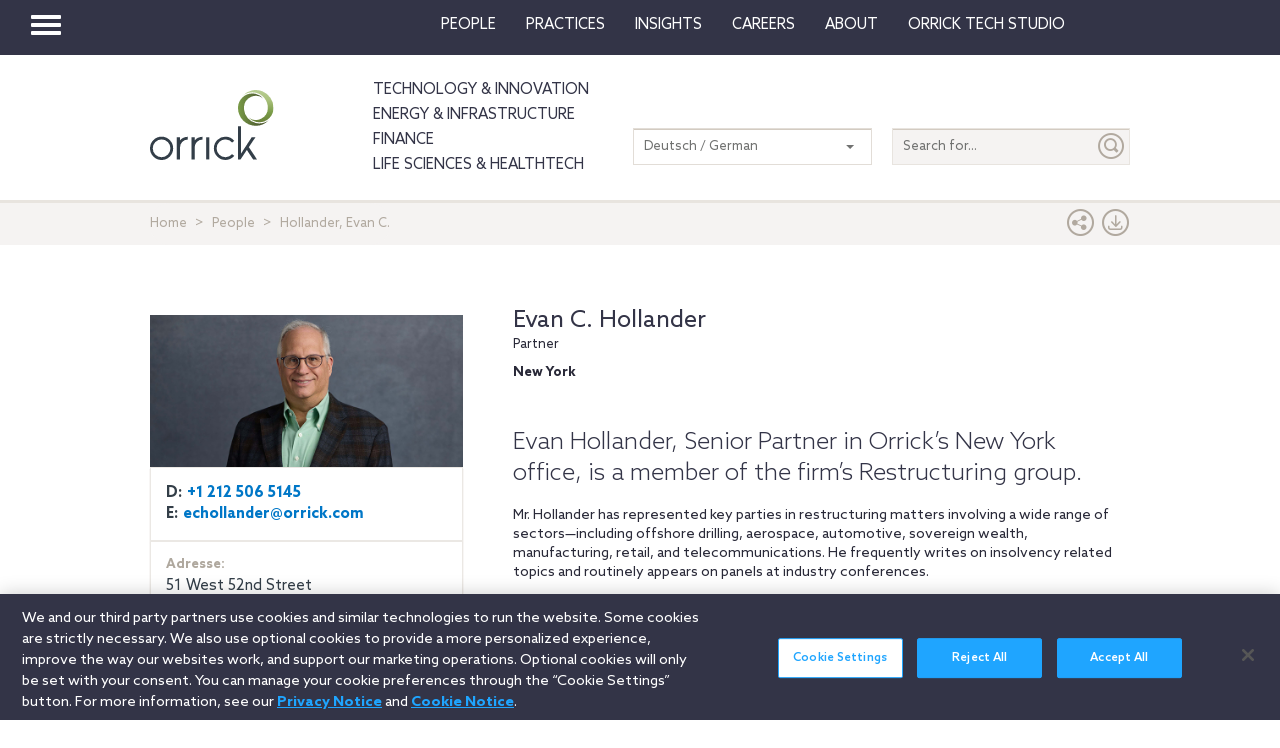

--- FILE ---
content_type: text/html; charset=utf-8
request_url: https://www.orrick.com/de-DE/People/A/4/7/Evan-Craig-Hollander
body_size: 14872
content:

<!DOCTYPE html>
<!--[if IE 8]>         <html lang="en" class="no-js lt-ie9"> <![endif]-->
<!--[if IE 9]>         <html lang="en" class="no-js lt-ie10"> <![endif]-->
<!--[if gt IE 8]><!-->
<html lang="en" class="no-js">
<!--<![endif]-->
<head>

    

    <script type="text/javascript" src="/Scripts/cookieCleanupProd.js"></script>
    <!-- OneTrust Cookies Consent Notice start for www.orrick.com -->
    <script type="text/javascript" src="https://cdn.cookielaw.org/consent/ab375dae-fe40-475c-8c81-e30ad37cd07a/OtAutoBlock.js"></script>
    <script src="https://cdn.cookielaw.org/scripttemplates/otSDKStub.js" type="text/javascript" charset="UTF-8" data-domain-script="ab375dae-fe40-475c-8c81-e30ad37cd07a"></script>
    <script type="text/javascript">
        function OptanonWrapper() { }
    </script>
    <!-- OneTrust Cookies Consent Notice end for www.orrick.com -->


<link rel="preload" href="/Content/base.css" as="style">
<link rel="preload" href="/Content/main.css?v7" as="style">
<link rel="preload" href="/Content/flags.css" as="style">
<link rel="preload" href="/Scripts/vendor.js" as="script">
<link rel="preload" href="/Scripts/respond.js" as="script">
<link rel="preload" href="/Scripts/modernizr.js" as="script">
<link rel="preload" href="/Scripts/plugins.js" as="script">
<link rel="preload" href="/Scripts/main.js" as="script">
<link rel="preload" href="/Scripts/others.js" as="script">
<script src="https://apps.elfsight.com/p/platform.js" defer></script>
<script src="/Scripts/vendor.js"></script>
<script src="/Scripts/respond.js"></script>
<script src="/Scripts/modernizr.js"></script>
<script src="/Scripts/plugins.js"></script>
<!-- Vulture web tracking -->
<script type="text/javascript">
    !function (r) { var i = document.createElement("img"); i.setAttribute("src", "//orrick.vuture.net/security/tracker.gif?referer=" + encodeURIComponent(r)) }(document.referrer);
</script>

    <script src="/Scripts/mainCalendar.js"></script>

    <script src="/Scripts/maincarousel.js"></script>

<script src="/Scripts/main.js"></script>
<script src="/Scripts/others.js"></script>

    <script src="https://maps.googleapis.com/maps/api/js?key=AIzaSyCc731q1YEK9LKaF-7HT3z2jlah1N_Td48" type="text/javascript"></script>
    <script src="/Scripts/mainmaps.js"></script>
    <script src="/Scripts/mainTwitter.js"></script>




    <!-- Google Tag Manager -->
    <script>
        (function (w, d, s, l, i) {
            w[l] = w[l] || []; w[l].push({
                'gtm.start':
                    new Date().getTime(), event: 'gtm.js'
            }); var f = d.getElementsByTagName(s)[0],
                j = d.createElement(s), dl = l != 'dataLayer' ? '&l=' + l : ''; j.async = true; j.src =
                    'https://www.googletagmanager.com/gtm.js?id=' + i + dl; f.parentNode.insertBefore(j, f);
        })(window, document, 'script', 'dataLayer', 'GTM-W9KKXHZ');</script>
    <!-- End Google Tag Manager -->


<meta charset="utf-8">
<meta http-equiv="X-UA-Compatible" content="IE=edge">

<title>Hollander, Evan C. - Orrick</title>
<meta name="twitter:card" content="summary_large_image" />
<meta name="description" content="Evan C. Hollander - Restructuring, Insolvenzschiedsverfahren, Banking &amp; Finance">
<meta name="keywords">
<meta property="og:title" content="Profile of Orrick" />
<meta property="og:type" content="profile" />
<meta property="og:url" content="https://www.orrick.com/de-DE/People/A/4/7/Evan-Craig-Hollander" />
<meta property="og:image" itemprop="image primaryImageOfPage" content="https://media.orrick.com/Media%20Library/common/bios/3/4/4/7/0/2/344702_740x360.jpg" />
<meta property="og:description" content="Evan Hollander, Senior Partner in Orrick’s New York office, is a member of the firm’s Restructuring group." />
<meta property="fallback" content="True" />
<meta name="viewport" content="width=device-width, height=device-height">
<link href="https://www.orrick.com/en/People/A/4/7/Evan-Craig-Hollander" rel="canonical">

<style>
    #onetrust-banner-sdk {
        font-size: 1.1rem !important;
    }

    #ot-pc-footer {
        font-size: 1.1rem !important;
    }

    #onetrust-policy-text, #onetrust-button-group, #ot-sdk-container, #onetrust-pc-sdk.ot-pc-footer, #ot-pc-content {
        font-size: 1.44rem !important;
    }

    #onetrust-banner-sdk h1, #onetrust-banner-sdk h2, #onetrust-banner-sdk h3, #onetrust-banner-sdk h4, #onetrust-banner-sdk h5, #onetrust-banner-sdk h6, #onetrust-pc-sdk h1, #onetrust-pc-sdk h2, #onetrust-pc-sdk h3, #onetrust-pc-sdk h4, #onetrust-pc-sdk h5, #onetrust-pc-sdk h6, #ot-sdk-cookie-policy h1, #ot-sdk-cookie-policy h2, #ot-sdk-cookie-policy h3, #ot-sdk-cookie-policy h4, #ot-sdk-cookie-policy h5, #ot-sdk-cookie-policy h6 {
        font-size: .875em !important;
        font-weight: bold !important;
    }

    #onetrust-pc-sdk #ot-pc-title {
        font-size: 1.37em !important;
    }
</style>

    <link rel="stylesheet" href="/Content/flags.css" />
<link rel="stylesheet" href="/Content/base.css" />
<link rel="stylesheet" href="/Content/main.css?v7" />


    <script src="//players.brightcove.net/4686646076001/default_default/index.min.js"></script>


    <sc:VisitorIdentification runat="server" />
</head>
<body>

    
    <div class="wrapper">
        

<header>
    <nav class="navbar navbar-default topnav" role="navigation">

        <script>

    $(document).ready(function () {
        $("button.vertical-nav").click(function () {
            //.fadeToggle(); instead of fast??
            $("div#vnav-container").toggle("fast");
            $('#navbar-hamburger').toggleClass('hidden');
            $('#navbar-close').toggleClass('hidden');
            $('ul.mnav').toggleClass('hidden');
        });
        $('#navbar-close').click(function () {
            //.fadeToggle(); instead of fast??
            $("div#vnav-container").toggle("fast");
            $('#navbar-close').toggleClass('hidden');
            $('#navbar-hamburger').removeClass('hidden');
            $('ul.mnav').removeClass('hidden');
        });



        $('.opensearch').click(function () {
            $("div.bigsearchbar").toggle("fast");
            $('div.bigsearchbar').toggleClass('mobilesearch');

        });

        $('.closeit').click(function () {
            //.fadeToggle(); instead of fast??
            $("div.hideit").hide("fast");
        });
    });

    $(window).on('load', function () {
        $('.vfly').on('click', function () {
            var target = $(this).attr('rel');
            $("#" + target).siblings("div").hide("fast");
            $("#" + target).show("fast");

        });

    });

</script>
<script type="text/javascript">
    $(document).on('click', '.vnav-list li', function () {
        $(".vnav-list li").removeClass("active");
        $(this).addClass("active");

    });

</script>


<div class="col-sm-12">
    <div class="container-fluid">
        <div class="col-sm-1">
            <!-- Brand and toggle get grouped for better mobile display -->
            <div class="navbar-header hfix">
                <div id="navbar-hamburger" class="">
                    <button type="button" class="navbar-toggle vertical-nav collapsed" data-toggle="collapse" data-target="#bs-example-navbar-collapse-1" aria-expanded="false" style="display: block;">
                        <span class="sr-only">Toggle navigation</span>
                        <span class="icon-bar"></span>
                        <span class="icon-bar"></span>
                        <span class="icon-bar"></span>
                    </button>
                </div>

                <div id="navbar-close" class="hidden">
                    <span class="glyphicon glyphicon-remove close-icon"></span>
                </div>



            </div><div class="smlogo pull-right"><a href="https://www.orrick.com"><span class="ico-Orrick-Grayscale"></span></a></div>



        </div>

        <div class="col-md-11">



            <!-- Collect the nav links, forms, and other content for toggling -->
            <div class="navbar-collapse mobile-hide collapse" id="main-collapse-1" aria-expanded="false" style="height: 0px;">
                <ul class="nav navbar-nav navbar-right">

                                <li class=""><a target="" href="/de-DE/People">People</a></li>
                                <li class=""><a target="" href="/de-DE/Practices">Practices</a></li>
                            <li class="dropdown">
                                <a href="#" class="dropdown-toggle" data-toggle="dropdown" role="button" aria-haspopup="true" aria-expanded="false">Insights <span class="caret"></span></a>
                                <ul class="dropdown-menu insights-drop">
                                    <li>
                                        <div class="row insights-drop-container">
                                                <ul class="list-unstyled insight-drop col-sm-4 col-xs-12">
                                                    <li class="insight-drop-title">Insights</li>
                                                            <li>
                                                                <a target="" rel="" href="/Search?f=Technology%20%26%20Innovation&amp;t=insight">Technology & Innovation</a>
                                                            </li>
                                                            <li>
                                                                <a target="_blank" rel="noopener noreferrer" href="/de-DE/tech-studio/insights">Orrick Tech Studio</a>
                                                            </li>
                                                            <li>
                                                                <a target="" rel="" href="/Search?f=Energy+%26+Infrastructure&amp;t=insight">Energy & Infrastructure</a>
                                                            </li>
                                                            <li>
                                                                <a target="" rel="" href="/Search?f=Finance&amp;t=insight">Finance</a>
                                                            </li>
                                                            <li>
                                                                <a target="" rel="" href="/Search?f=Life%20Sciences+%26+HealthTech&amp;t=insight">Life Sciences & HealthTech</a>
                                                            </li>
                                                            <li>
                                                                <a target="" rel="" href="/Search?f=Litigation%20%26%20IP&amp;t=insight">Litigation & IP</a>
                                                            </li>
                                                            <li>
                                                                <a target="" rel="" href="/Search?p=Strategic+Advisory+%26+Government+Enforcement+(SAGE)&amp;t=Insight">Strategic Advisory & Government Enforcement (SAGE)</a>
                                                            </li>
                                                            <li>
                                                                <a target="" rel="" href="/de-DE/Insights">All Insights</a>
                                                            </li>
                                                </ul>
                                                <ul class="list-unstyled insight-drop col-sm-4 col-xs-12">
                                                    <li class="insight-drop-title">Featured</li>
                                                            <li>
                                                                <a target="" rel="" href="/de-DE/Insights/CFPB-Pause-Where-From-Here">CFPB Pause: Where From&nbsp;Here?</a>
                                                            </li>
                                                            <li>
                                                                <a target="" rel="" href="/de-DE/Insights/The-Download">The Download: Tech & Innovation Market Briefing</a>
                                                            </li>
                                                            <li>
                                                                <a target="_blank" rel="noopener noreferrer" href="https://ai-law-center.orrick.com/">AI Law Center</a>
                                                            </li>
                                                            <li>
                                                                <a target="_blank" rel="noopener noreferrer" href="https://onlinesafety.orrick.com/">Online Safety Law Center</a>
                                                            </li>
                                                            <li>
                                                                <a target="" rel="" href="/de-DE/Technology/Life-Sciences-Snapshots">Life Sciences Venture Capital Quarterly Report</a>
                                                            </li>
                                                </ul>
                                                <ul class="list-unstyled insight-drop col-sm-4 col-xs-12">
                                                    <li class="insight-drop-title">Channels</li>
                                                            <li>
                                                                <a target="" rel="" href="/de-DE/Podcasts">Podcasts</a>
                                                            </li>
                                                            <li>
                                                                <a target="" rel="" href="/de-DE/Events">Events</a>
                                                            </li>
                                                </ul>




                                        </div>
                                    </li>
                                </ul>
                            </li>
                                <li class=""><a target="" href="/de-DE/Careers">Careers</a></li>
                            <li class="dropdown">
                                <a href="#" class="dropdown-toggle" data-toggle="dropdown" role="button" aria-haspopup="true" aria-expanded="false">About <span class="caret"></span></a>
                                <ul class="dropdown-menu insights-drop">
                                    <li>
                                        <div class="row insights-drop-container">
                                                <ul class="list-unstyled insight-drop col-sm-4 col-xs-12">
                                                    <li class="insight-drop-title">About</li>
                                                            <li>
                                                                <a target="" rel="" href="/de-DE/About-Us">About Us</a>
                                                            </li>
                                                            <li>
                                                                <a target="" rel="" href="/de-DE/News">News</a>
                                                            </li>
                                                            <li>
                                                                <a target="" rel="" href="/de-DE/Locations">Locations</a>
                                                            </li>
                                                            <li>
                                                                <a target="" rel="" href="/de-DE/Innovation">Innovation</a>
                                                            </li>
                                                            <li>
                                                                <a target="" rel="" href="/de-DE/Innovation/AI-Adoption-at-Orrick">AI Adoption @Orrick</a>
                                                            </li>
                                                            <li>
                                                                <a target="" rel="" href="/de-DE/Community/Orrick-Alumni">Alumni</a>
                                                            </li>
                                                </ul>
                                                <ul class="list-unstyled insight-drop col-sm-4 col-xs-12">
                                                    <li class="insight-drop-title">Our Culture</li>
                                                            <li>
                                                                <a target="_blank" rel="noopener noreferrer" href="https://www.veteranslegalcareerfair.com/">Veterans' Legal Career Fair</a>
                                                            </li>
                                                            <li>
                                                                <a target="" rel="" href="/de-DE/Community/Pro-Bono">Pro Bono</a>
                                                            </li>
                                                            <li>
                                                                <a target="" rel="" href="/de-DE/Community/Inclusion-and-Belonging">Inclusion & Belonging</a>
                                                            </li>
                                                            <li>
                                                                <a target="" rel="" href="/de-DE/Community/Responsible-Business-at-Orrick">Responsible Business @Orrick</a>
                                                            </li>
                                                </ul>




                                        </div>
                                    </li>
                                </ul>
                            </li>
                                <li class=""><a target="_blank" href="/tech-studio">Orrick Tech Studio</a></li>
                                <li class=""><a target="" href=""></a></li>
                                <li class=""><a target="" href=""></a></li>

                </ul>



            </div><!-- /.navbar-collapse -->
        </div><!-- /.container-fluid -->
    </div>
</div>

<!-- /flyout nav list -->
<div class="row row-eq-height" id="vnav-container" style="display: none;">
    <div class="col-sm-3 vnav">
        <ul class="nav  vnav-list nav-stacked">
                        <li role="presentation" class="">
                            <a class="vfly" rel="" href="/de-DE/People">People</a>
                        </li>
                        <li role="presentation" class="">
                            <a class="vfly" rel="" href="/de-DE/Practices">Practices</a>
                        </li>
                        <li role="presentation" class="showInsight vlink">
                            <a class="vfly" rel="insight-v-block" href="#">Insights</a>


                        </li>
                        <li role="presentation" class="">
                            <a class="vfly" rel="" href="/de-DE/Careers">Careers</a>
                        </li>
                        <li role="presentation" class="vlink">
                            <a class="vfly" rel="About-v-block" href="#">About</a>


                        </li>
                        <li role="presentation" class="">
                            <a class="vfly" rel="" href="/tech-studio">Orrick Tech Studio</a>
                        </li>
                        <li role="presentation" class="">
                            <a class="vfly" rel="" href="#"></a>
                        </li>
                    <li role="presentation">
                        <a class="only-mobile" href="/de-DE/Technology">Technology &amp; Innovation</a>
                    </li>
                    <li role="presentation">
                        <a class="only-mobile" href="/de-DE/Energy-and-Infrastructure-Sector">Energy &amp; Infrastructure</a>
                    </li>
                    <li role="presentation">
                        <a class="only-mobile" href="/de-DE/Finance">Finance</a>
                    </li>
                        <li role="presentation" class="">
                            <a class="vfly" rel="" href="#"></a>
                        </li>
        </ul>


    </div>

    <!-- /flyout -->
    <div>
            <div class="col-sm-9 hideit" id="" style="display: none;">

                <div class="row">
                    <div class="col-sm-12 mobile-nav-header">
                        <div class="twentyp">
                            <a href="https://www.orrick.com" target="_blank" rel="noopener noreferrer" title="Opens in a new browser">
                                <span class="ico-Orrick-Grayscale" aria-label="OrrickHome" aria-hidden="true"></span>
                                <span class="sr-only">Orrick.com</span>
                            </a>
                        </div>

                        <div class="sixtyp">&nbsp;</div>

                        <div class="twentyp searchicon"><span class="input-group-btn"><button class="btn opensearch" id="open-search-c24e1173-e8e6-4a83-b7cf-76b07c61beea" type="button"><span class="glyphicon glyphicon-search" aria-hidden="true"></span></button></span></div>
                    </div>
                </div>
                <form class="" autocomplete="off" action="/en/search" method="get">
                    <div class="input-group bigsearchbar">
                        <input style="" class="form-control" placeholder="TYPE TO SEARCH" id="siteSearch-0833d2f9-8ed1-49a3-aec4-b87003818783" data-id="search" name="q">
                        <span class="input-group-btn">
                            <button class="btn btn-bigsearchbar-close opensearch" type="button"><span class="glyphicon glyphicon-remove" aria-hidden="true"></span></button>
                            <button style="" type="submit" title="Submit" class="btn btn-bigsearchbar" value="submit" aria-label="Submit">
                                <span class="glyphicon glyphicon-search" aria-hidden="true"></span>
                            </button>
                        </span>


                    </div>
                </form>
                <div class="box-padding">
                    <h3 class="closeit"><span class="glyphicon glyphicon-menu-left" id="insights-mobile-close-c0086582-e2bd-4367-a380-1ffe0ff4e81d"></span> People</h3>
                    <br>
                    <div class="row">
                            <ul class="list-unstyled insight-drop col-sm-4 col-xs-12">
                            </ul>





                    </div>
                </div>
            </div>
            <div class="col-sm-9 hideit" id="" style="display: none;">

                <div class="row">
                    <div class="col-sm-12 mobile-nav-header">
                        <div class="twentyp">
                            <a href="https://www.orrick.com" target="_blank" rel="noopener noreferrer" title="Opens in a new browser">
                                <span class="ico-Orrick-Grayscale" aria-label="OrrickHome" aria-hidden="true"></span>
                                <span class="sr-only">Orrick.com</span>
                            </a>
                        </div>

                        <div class="sixtyp">&nbsp;</div>

                        <div class="twentyp searchicon"><span class="input-group-btn"><button class="btn opensearch" id="open-search-c3d5eb0c-6c69-42ea-bca4-cf9b2e673f82" type="button"><span class="glyphicon glyphicon-search" aria-hidden="true"></span></button></span></div>
                    </div>
                </div>
                <form class="" autocomplete="off" action="/en/search" method="get">
                    <div class="input-group bigsearchbar">
                        <input style="" class="form-control" placeholder="TYPE TO SEARCH" id="siteSearch-3a34833d-820a-43f9-8bff-84c00db976c7" data-id="search" name="q">
                        <span class="input-group-btn">
                            <button class="btn btn-bigsearchbar-close opensearch" type="button"><span class="glyphicon glyphicon-remove" aria-hidden="true"></span></button>
                            <button style="" type="submit" title="Submit" class="btn btn-bigsearchbar" value="submit" aria-label="Submit">
                                <span class="glyphicon glyphicon-search" aria-hidden="true"></span>
                            </button>
                        </span>


                    </div>
                </form>
                <div class="box-padding">
                    <h3 class="closeit"><span class="glyphicon glyphicon-menu-left" id="insights-mobile-close-afe3b19d-ba42-470f-ac5d-d457d9a9daa8"></span> Practices</h3>
                    <br>
                    <div class="row">
                            <ul class="list-unstyled insight-drop col-sm-4 col-xs-12">
                            </ul>





                    </div>
                </div>
            </div>
            <div class="col-sm-9 hideit" id="insight-v-block" style="display: none;">

                <div class="row">
                    <div class="col-sm-12 mobile-nav-header">
                        <div class="twentyp">
                            <a href="https://www.orrick.com" target="_blank" rel="noopener noreferrer" title="Opens in a new browser">
                                <span class="ico-Orrick-Grayscale" aria-label="OrrickHome" aria-hidden="true"></span>
                                <span class="sr-only">Orrick.com</span>
                            </a>
                        </div>

                        <div class="sixtyp">&nbsp;</div>

                        <div class="twentyp searchicon"><span class="input-group-btn"><button class="btn opensearch" id="open-search-ba627d25-0380-46c8-b75b-26c73a153312" type="button"><span class="glyphicon glyphicon-search" aria-hidden="true"></span></button></span></div>
                    </div>
                </div>
                <form class="" autocomplete="off" action="/en/search" method="get">
                    <div class="input-group bigsearchbar">
                        <input style="" class="form-control" placeholder="TYPE TO SEARCH" id="siteSearch-602b2226-2479-4566-8a75-7fadd79361f4" data-id="search" name="q">
                        <span class="input-group-btn">
                            <button class="btn btn-bigsearchbar-close opensearch" type="button"><span class="glyphicon glyphicon-remove" aria-hidden="true"></span></button>
                            <button style="" type="submit" title="Submit" class="btn btn-bigsearchbar" value="submit" aria-label="Submit">
                                <span class="glyphicon glyphicon-search" aria-hidden="true"></span>
                            </button>
                        </span>


                    </div>
                </form>
                <div class="box-padding">
                    <h3 class="closeit"><span class="glyphicon glyphicon-menu-left" id="insights-mobile-close-7c59280a-edfd-4b64-ac3e-aae37da9ef79"></span> Insights</h3>
                    <br>
                    <div class="row">
                                <ul class="list-unstyled insight-drop col-sm-4 col-xs-12">
                                    <li class="insight-drop-title">Insights</li>
                                            <li>
                                                <a target="" rel="" href="/Search?f=Technology%20%26%20Innovation&amp;t=insight">Technology & Innovation</a>
                                            </li>
                                            <li>
                                                <a target="_blank" rel="noopener noreferrer" href="/de-DE/tech-studio/insights">Orrick Tech Studio</a>
                                            </li>
                                            <li>
                                                <a target="" rel="" href="/Search?f=Energy+%26+Infrastructure&amp;t=insight">Energy & Infrastructure</a>
                                            </li>
                                            <li>
                                                <a target="" rel="" href="/Search?f=Finance&amp;t=insight">Finance</a>
                                            </li>
                                            <li>
                                                <a target="" rel="" href="/Search?f=Life%20Sciences+%26+HealthTech&amp;t=insight">Life Sciences & HealthTech</a>
                                            </li>
                                            <li>
                                                <a target="" rel="" href="/Search?f=Litigation%20%26%20IP&amp;t=insight">Litigation & IP</a>
                                            </li>
                                            <li>
                                                <a target="" rel="" href="/Search?p=Strategic+Advisory+%26+Government+Enforcement+(SAGE)&amp;t=Insight">Strategic Advisory & Government Enforcement (SAGE)</a>
                                            </li>
                                            <li>
                                                <a target="" rel="" href="/de-DE/Insights">All Insights</a>
                                            </li>
                                </ul>
                                <ul class="list-unstyled insight-drop col-sm-4 col-xs-12">
                                    <li class="insight-drop-title">Featured</li>
                                            <li>
                                                <a target="" rel="" href="/de-DE/Insights/CFPB-Pause-Where-From-Here">CFPB Pause: Where From&nbsp;Here?</a>
                                            </li>
                                            <li>
                                                <a target="" rel="" href="/de-DE/Insights/The-Download">The Download: Tech & Innovation Market Briefing</a>
                                            </li>
                                            <li>
                                                <a target="_blank" rel="noopener noreferrer" href="https://ai-law-center.orrick.com/">AI Law Center</a>
                                            </li>
                                            <li>
                                                <a target="_blank" rel="noopener noreferrer" href="https://onlinesafety.orrick.com/">Online Safety Law Center</a>
                                            </li>
                                            <li>
                                                <a target="" rel="" href="/de-DE/Technology/Life-Sciences-Snapshots">Life Sciences Venture Capital Quarterly Report</a>
                                            </li>
                                </ul>
                                <ul class="list-unstyled insight-drop col-sm-4 col-xs-12">
                                    <li class="insight-drop-title">Channels</li>
                                            <li>
                                                <a target="" rel="" href="/de-DE/Podcasts">Podcasts</a>
                                            </li>
                                            <li>
                                                <a target="" rel="" href="/de-DE/Events">Events</a>
                                            </li>
                                </ul>





                    </div>
                </div>
            </div>
            <div class="col-sm-9 hideit" id="" style="display: none;">

                <div class="row">
                    <div class="col-sm-12 mobile-nav-header">
                        <div class="twentyp">
                            <a href="https://www.orrick.com" target="_blank" rel="noopener noreferrer" title="Opens in a new browser">
                                <span class="ico-Orrick-Grayscale" aria-label="OrrickHome" aria-hidden="true"></span>
                                <span class="sr-only">Orrick.com</span>
                            </a>
                        </div>

                        <div class="sixtyp">&nbsp;</div>

                        <div class="twentyp searchicon"><span class="input-group-btn"><button class="btn opensearch" id="open-search-95e3156f-f560-40b3-9fc1-1b987f9788b4" type="button"><span class="glyphicon glyphicon-search" aria-hidden="true"></span></button></span></div>
                    </div>
                </div>
                <form class="" autocomplete="off" action="/en/search" method="get">
                    <div class="input-group bigsearchbar">
                        <input style="" class="form-control" placeholder="TYPE TO SEARCH" id="siteSearch-12db6e14-0e92-4a3b-b360-5dba98f13739" data-id="search" name="q">
                        <span class="input-group-btn">
                            <button class="btn btn-bigsearchbar-close opensearch" type="button"><span class="glyphicon glyphicon-remove" aria-hidden="true"></span></button>
                            <button style="" type="submit" title="Submit" class="btn btn-bigsearchbar" value="submit" aria-label="Submit">
                                <span class="glyphicon glyphicon-search" aria-hidden="true"></span>
                            </button>
                        </span>


                    </div>
                </form>
                <div class="box-padding">
                    <h3 class="closeit"><span class="glyphicon glyphicon-menu-left" id="insights-mobile-close-b085b472-9793-49ac-84c9-a28fcc9e7989"></span> Careers</h3>
                    <br>
                    <div class="row">
                            <ul class="list-unstyled insight-drop col-sm-4 col-xs-12">
                            </ul>





                    </div>
                </div>
            </div>
            <div class="col-sm-9 hideit" id="About-v-block" style="display: none;">

                <div class="row">
                    <div class="col-sm-12 mobile-nav-header">
                        <div class="twentyp">
                            <a href="https://www.orrick.com" target="_blank" rel="noopener noreferrer" title="Opens in a new browser">
                                <span class="ico-Orrick-Grayscale" aria-label="OrrickHome" aria-hidden="true"></span>
                                <span class="sr-only">Orrick.com</span>
                            </a>
                        </div>

                        <div class="sixtyp">&nbsp;</div>

                        <div class="twentyp searchicon"><span class="input-group-btn"><button class="btn opensearch" id="open-search-3f23ce90-bd7f-4547-9d70-4c720525bedf" type="button"><span class="glyphicon glyphicon-search" aria-hidden="true"></span></button></span></div>
                    </div>
                </div>
                <form class="" autocomplete="off" action="/en/search" method="get">
                    <div class="input-group bigsearchbar">
                        <input style="" class="form-control" placeholder="TYPE TO SEARCH" id="siteSearch-ff008070-46ab-4a55-b5b8-9208f442b861" data-id="search" name="q">
                        <span class="input-group-btn">
                            <button class="btn btn-bigsearchbar-close opensearch" type="button"><span class="glyphicon glyphicon-remove" aria-hidden="true"></span></button>
                            <button style="" type="submit" title="Submit" class="btn btn-bigsearchbar" value="submit" aria-label="Submit">
                                <span class="glyphicon glyphicon-search" aria-hidden="true"></span>
                            </button>
                        </span>


                    </div>
                </form>
                <div class="box-padding">
                    <h3 class="closeit"><span class="glyphicon glyphicon-menu-left" id="insights-mobile-close-9a69ebaf-ec59-4c89-9070-b51dd517a03e"></span> About</h3>
                    <br>
                    <div class="row">
                                <ul class="list-unstyled insight-drop col-sm-4 col-xs-12">
                                    <li class="insight-drop-title">About</li>
                                            <li>
                                                <a target="" rel="" href="/de-DE/About-Us">About Us</a>
                                            </li>
                                            <li>
                                                <a target="" rel="" href="/de-DE/News">News</a>
                                            </li>
                                            <li>
                                                <a target="" rel="" href="/de-DE/Locations">Locations</a>
                                            </li>
                                            <li>
                                                <a target="" rel="" href="/de-DE/Innovation">Innovation</a>
                                            </li>
                                            <li>
                                                <a target="" rel="" href="/de-DE/Innovation/AI-Adoption-at-Orrick">AI Adoption @Orrick</a>
                                            </li>
                                            <li>
                                                <a target="" rel="" href="/de-DE/Community/Orrick-Alumni">Alumni</a>
                                            </li>
                                </ul>
                                <ul class="list-unstyled insight-drop col-sm-4 col-xs-12">
                                    <li class="insight-drop-title">Our Culture</li>
                                            <li>
                                                <a target="_blank" rel="noopener noreferrer" href="https://www.veteranslegalcareerfair.com/">Veterans' Legal Career Fair</a>
                                            </li>
                                            <li>
                                                <a target="" rel="" href="/de-DE/Community/Pro-Bono">Pro Bono</a>
                                            </li>
                                            <li>
                                                <a target="" rel="" href="/de-DE/Community/Inclusion-and-Belonging">Inclusion & Belonging</a>
                                            </li>
                                            <li>
                                                <a target="" rel="" href="/de-DE/Community/Responsible-Business-at-Orrick">Responsible Business @Orrick</a>
                                            </li>
                                </ul>





                    </div>
                </div>
            </div>
            <div class="col-sm-9 hideit" id="" style="display: none;">

                <div class="row">
                    <div class="col-sm-12 mobile-nav-header">
                        <div class="twentyp">
                            <a href="https://www.orrick.com" target="_blank" rel="noopener noreferrer" title="Opens in a new browser">
                                <span class="ico-Orrick-Grayscale" aria-label="OrrickHome" aria-hidden="true"></span>
                                <span class="sr-only">Orrick.com</span>
                            </a>
                        </div>

                        <div class="sixtyp">&nbsp;</div>

                        <div class="twentyp searchicon"><span class="input-group-btn"><button class="btn opensearch" id="open-search-f6a43ff4-9162-4efe-80ad-0608238ad9f6" type="button"><span class="glyphicon glyphicon-search" aria-hidden="true"></span></button></span></div>
                    </div>
                </div>
                <form class="" autocomplete="off" action="/en/search" method="get">
                    <div class="input-group bigsearchbar">
                        <input style="" class="form-control" placeholder="TYPE TO SEARCH" id="siteSearch-30c6a10a-6e71-4f3b-bc4c-fa3702529dff" data-id="search" name="q">
                        <span class="input-group-btn">
                            <button class="btn btn-bigsearchbar-close opensearch" type="button"><span class="glyphicon glyphicon-remove" aria-hidden="true"></span></button>
                            <button style="" type="submit" title="Submit" class="btn btn-bigsearchbar" value="submit" aria-label="Submit">
                                <span class="glyphicon glyphicon-search" aria-hidden="true"></span>
                            </button>
                        </span>


                    </div>
                </form>
                <div class="box-padding">
                    <h3 class="closeit"><span class="glyphicon glyphicon-menu-left" id="insights-mobile-close-6892f28f-495b-40ba-8f87-185796e931ee"></span> Orrick Tech Studio</h3>
                    <br>
                    <div class="row">
                            <ul class="list-unstyled insight-drop col-sm-4 col-xs-12">
                            </ul>





                    </div>
                </div>
            </div>
            <div class="col-sm-9 hideit" id="" style="display: none;">

                <div class="row">
                    <div class="col-sm-12 mobile-nav-header">
                        <div class="twentyp">
                            <a href="https://www.orrick.com" target="_blank" rel="noopener noreferrer" title="Opens in a new browser">
                                <span class="ico-Orrick-Grayscale" aria-label="OrrickHome" aria-hidden="true"></span>
                                <span class="sr-only">Orrick.com</span>
                            </a>
                        </div>

                        <div class="sixtyp">&nbsp;</div>

                        <div class="twentyp searchicon"><span class="input-group-btn"><button class="btn opensearch" id="open-search-b9511e31-05de-4626-a19c-778393f4e327" type="button"><span class="glyphicon glyphicon-search" aria-hidden="true"></span></button></span></div>
                    </div>
                </div>
                <form class="" autocomplete="off" action="/en/search" method="get">
                    <div class="input-group bigsearchbar">
                        <input style="" class="form-control" placeholder="TYPE TO SEARCH" id="siteSearch-7fd5a478-1fc9-4546-8327-3d308be7a6d5" data-id="search" name="q">
                        <span class="input-group-btn">
                            <button class="btn btn-bigsearchbar-close opensearch" type="button"><span class="glyphicon glyphicon-remove" aria-hidden="true"></span></button>
                            <button style="" type="submit" title="Submit" class="btn btn-bigsearchbar" value="submit" aria-label="Submit">
                                <span class="glyphicon glyphicon-search" aria-hidden="true"></span>
                            </button>
                        </span>


                    </div>
                </form>
                <div class="box-padding">
                    <h3 class="closeit"><span class="glyphicon glyphicon-menu-left" id="insights-mobile-close-ecceaec1-2a18-433a-b7fa-6a664dc82994"></span> </h3>
                    <br>
                    <div class="row">
                            <ul class="list-unstyled insight-drop col-sm-4 col-xs-12">
                            </ul>





                    </div>
                </div>
            </div>
            <div class="col-sm-9 hideit" id="" style="display: none;">

                <div class="row">
                    <div class="col-sm-12 mobile-nav-header">
                        <div class="twentyp">
                            <a href="https://www.orrick.com" target="_blank" rel="noopener noreferrer" title="Opens in a new browser">
                                <span class="ico-Orrick-Grayscale" aria-label="OrrickHome" aria-hidden="true"></span>
                                <span class="sr-only">Orrick.com</span>
                            </a>
                        </div>

                        <div class="sixtyp">&nbsp;</div>

                        <div class="twentyp searchicon"><span class="input-group-btn"><button class="btn opensearch" id="open-search-fcefaf32-f38b-47ca-b426-51cbea7f957a" type="button"><span class="glyphicon glyphicon-search" aria-hidden="true"></span></button></span></div>
                    </div>
                </div>
                <form class="" autocomplete="off" action="/en/search" method="get">
                    <div class="input-group bigsearchbar">
                        <input style="" class="form-control" placeholder="TYPE TO SEARCH" id="siteSearch-e4688667-b7d5-4945-9885-d3fb1ec8e5bb" data-id="search" name="q">
                        <span class="input-group-btn">
                            <button class="btn btn-bigsearchbar-close opensearch" type="button"><span class="glyphicon glyphicon-remove" aria-hidden="true"></span></button>
                            <button style="" type="submit" title="Submit" class="btn btn-bigsearchbar" value="submit" aria-label="Submit">
                                <span class="glyphicon glyphicon-search" aria-hidden="true"></span>
                            </button>
                        </span>


                    </div>
                </form>
                <div class="box-padding">
                    <h3 class="closeit"><span class="glyphicon glyphicon-menu-left" id="insights-mobile-close-0805a9c2-0114-4243-a081-a58bc3f3ae5d"></span> Technology &amp; Innovation</h3>
                    <br>
                    <div class="row">
                            <ul class="list-unstyled insight-drop col-sm-4 col-xs-12">
                            </ul>





                    </div>
                </div>
            </div>
            <div class="col-sm-9 hideit" id="" style="display: none;">

                <div class="row">
                    <div class="col-sm-12 mobile-nav-header">
                        <div class="twentyp">
                            <a href="https://www.orrick.com" target="_blank" rel="noopener noreferrer" title="Opens in a new browser">
                                <span class="ico-Orrick-Grayscale" aria-label="OrrickHome" aria-hidden="true"></span>
                                <span class="sr-only">Orrick.com</span>
                            </a>
                        </div>

                        <div class="sixtyp">&nbsp;</div>

                        <div class="twentyp searchicon"><span class="input-group-btn"><button class="btn opensearch" id="open-search-cafd68f1-b101-432c-8d86-f82eb866eb5f" type="button"><span class="glyphicon glyphicon-search" aria-hidden="true"></span></button></span></div>
                    </div>
                </div>
                <form class="" autocomplete="off" action="/en/search" method="get">
                    <div class="input-group bigsearchbar">
                        <input style="" class="form-control" placeholder="TYPE TO SEARCH" id="siteSearch-07209393-7973-4066-8b12-85a8b2a15c7c" data-id="search" name="q">
                        <span class="input-group-btn">
                            <button class="btn btn-bigsearchbar-close opensearch" type="button"><span class="glyphicon glyphicon-remove" aria-hidden="true"></span></button>
                            <button style="" type="submit" title="Submit" class="btn btn-bigsearchbar" value="submit" aria-label="Submit">
                                <span class="glyphicon glyphicon-search" aria-hidden="true"></span>
                            </button>
                        </span>


                    </div>
                </form>
                <div class="box-padding">
                    <h3 class="closeit"><span class="glyphicon glyphicon-menu-left" id="insights-mobile-close-13629310-96c5-4b8e-b2b2-c1fe9260de01"></span> Energy &amp; Infrastructure</h3>
                    <br>
                    <div class="row">
                            <ul class="list-unstyled insight-drop col-sm-4 col-xs-12">
                            </ul>





                    </div>
                </div>
            </div>
            <div class="col-sm-9 hideit" id="" style="display: none;">

                <div class="row">
                    <div class="col-sm-12 mobile-nav-header">
                        <div class="twentyp">
                            <a href="https://www.orrick.com" target="_blank" rel="noopener noreferrer" title="Opens in a new browser">
                                <span class="ico-Orrick-Grayscale" aria-label="OrrickHome" aria-hidden="true"></span>
                                <span class="sr-only">Orrick.com</span>
                            </a>
                        </div>

                        <div class="sixtyp">&nbsp;</div>

                        <div class="twentyp searchicon"><span class="input-group-btn"><button class="btn opensearch" id="open-search-689c7b5d-b692-47aa-87db-b7382e23df04" type="button"><span class="glyphicon glyphicon-search" aria-hidden="true"></span></button></span></div>
                    </div>
                </div>
                <form class="" autocomplete="off" action="/en/search" method="get">
                    <div class="input-group bigsearchbar">
                        <input style="" class="form-control" placeholder="TYPE TO SEARCH" id="siteSearch-1f9d9bef-dae4-490a-9545-e8131d6f433c" data-id="search" name="q">
                        <span class="input-group-btn">
                            <button class="btn btn-bigsearchbar-close opensearch" type="button"><span class="glyphicon glyphicon-remove" aria-hidden="true"></span></button>
                            <button style="" type="submit" title="Submit" class="btn btn-bigsearchbar" value="submit" aria-label="Submit">
                                <span class="glyphicon glyphicon-search" aria-hidden="true"></span>
                            </button>
                        </span>


                    </div>
                </form>
                <div class="box-padding">
                    <h3 class="closeit"><span class="glyphicon glyphicon-menu-left" id="insights-mobile-close-b7e1872f-e973-4bbe-b714-ef38a4e3ef95"></span> Finance</h3>
                    <br>
                    <div class="row">
                            <ul class="list-unstyled insight-drop col-sm-4 col-xs-12">
                            </ul>





                    </div>
                </div>
            </div>
            <div class="col-sm-9 hideit" id="" style="display: none;">

                <div class="row">
                    <div class="col-sm-12 mobile-nav-header">
                        <div class="twentyp">
                            <a href="https://www.orrick.com" target="_blank" rel="noopener noreferrer" title="Opens in a new browser">
                                <span class="ico-Orrick-Grayscale" aria-label="OrrickHome" aria-hidden="true"></span>
                                <span class="sr-only">Orrick.com</span>
                            </a>
                        </div>

                        <div class="sixtyp">&nbsp;</div>

                        <div class="twentyp searchicon"><span class="input-group-btn"><button class="btn opensearch" id="open-search-6b3f7e69-e08c-407a-8ce5-ffb072e042c2" type="button"><span class="glyphicon glyphicon-search" aria-hidden="true"></span></button></span></div>
                    </div>
                </div>
                <form class="" autocomplete="off" action="/en/search" method="get">
                    <div class="input-group bigsearchbar">
                        <input style="" class="form-control" placeholder="TYPE TO SEARCH" id="siteSearch-0c18a2eb-9449-4e05-96fb-9d6d927101c3" data-id="search" name="q">
                        <span class="input-group-btn">
                            <button class="btn btn-bigsearchbar-close opensearch" type="button"><span class="glyphicon glyphicon-remove" aria-hidden="true"></span></button>
                            <button style="" type="submit" title="Submit" class="btn btn-bigsearchbar" value="submit" aria-label="Submit">
                                <span class="glyphicon glyphicon-search" aria-hidden="true"></span>
                            </button>
                        </span>


                    </div>
                </form>
                <div class="box-padding">
                    <h3 class="closeit"><span class="glyphicon glyphicon-menu-left" id="insights-mobile-close-ae3ca46c-12dc-497d-a26e-b7ee52a9a95f"></span> </h3>
                    <br>
                    <div class="row">
                            <ul class="list-unstyled insight-drop col-sm-4 col-xs-12">
                            </ul>





                    </div>
                </div>
            </div>
    </div>

</div>

<script>
    $('.expedition-info-link').on('click', function () {
        $('span', this).toggleClass('glyphicon-chevron-right glyphicon-menu-down');
    });</script>

    </nav>
    <div class="container">
        <div class="row">
            
        </div>
    </div>
    <nav class="navbar navbar-default flatnav">
        <!-- Sector Nav -->
        <div class="sector-nav">
                <div class="navbar-header sector-brand">
                <a class="navbar-brand" href="/">
                    <img src="https://media.orrick.com/Media%20Library/public/svg%20files/orrick-logo-rgb.svg" alt="Orrick logo"/>
                </a>

    </div>



<div class="pull-left" id="flatnavcontainer">
        <ul class="nav navbar-nav flatbarlinks">
                <li class="dropdown">
                    <a href="/de-DE/Technology">Technology &amp; Innovation</a>
                </li>
                <li class="dropdown">
                    <a href="/de-DE/Energy-and-Infrastructure-Sector">Energy &amp; Infrastructure</a>
                </li>
                <li class="dropdown">
                    <a href="/de-DE/Finance">Finance</a>
                </li>
                <li class="dropdown">
                    <a href="/de-DE/Life-Sciences-and-HealthTech">Life Sciences &amp; HealthTech</a>
                </li>
        </ul>




</div><!-- /.navbar-collapse -->

<form class="navbar-form pull-right form-inline" autocomplete="off" action="/de-DE/search" method="get">
    <div class="row form-group flatbarlinks-form">
        <div class="sector-input col-sm-6 pull-right">
            <label class="sr-only" for="siteSearch">Search entire site</label>
            <div class="input-group fixwidth">

                <input class="form-control tint-1 tweak" placeholder="Search for..." id="siteSearch-d2629f14-f900-4cc0-b2d5-58173ff6bcf3" data-id="search" name="q">
                <span class="input-group-btn">
                    <span class="sr-only">Submit</span>
                    <button  type="submit" title="Submit" class="btn btn-search tint-1" value="submit" aria-label="Submit"><span class="ico-digital-magnifying-glass"></span></button>
                </span>

            </div>

        </div>

        
<div class="sector-input col-sm-6 pull-right">
    <div class="dropdown mtmb">
        <button class="btn dropdown-toggle btn-white selectpicker tmb" type="button" id="mtmblanguage" data-toggle="dropdown" aria-haspopup="true" aria-expanded="true">
            <span class="filter-option pull-left">Deutsch / German</span>&nbsp;
            <span class="caret"></span>
        </button>
        <ul class="dropdown-menu tmb" aria-labelledby="mtmblanguage">
                <li style="z-index: 50">
                    <a href="/en/People/A/4/7/Evan-Craig-Hollander">
                        English
                    </a>
                </li>
        </ul>
    </div>
</div>


        <!-- new placeholder for language selector.-->
    </div>
</form>
        </div><!-- /.container-fluid -->
    </nav>

    <div>
        <div class="row">
            <div class="row msearch">
    <div class="col-xs- col-sm-6">
        <div class="form-group tmobile">
            <form autocomplete="off" action="/Search" method="get">
                <label class="sr-only" for="mobileTopSearch">Search entire site</label>
                <div class="input-group">
                    <input class="form-control" name="q" placeholder="Search for..." aria-label="search entire site" id="mobileTopSearch">
                    <span class="input-group-btn">
                        <button type="submit" title="Submit" class="btn btn-search" aria-label="Submit"><span class="ico-digital-magnifying-glass" aria-hidden="true" aria-label="Submit"></span></button>
                    </span>
                </div>
            </form>
        </div>
    </div>
</div>
        </div>
    </div>
</header>


<div class="container">
    <div class="row">
        <div class="col-md-4 pull-right toplanguage">
            
        </div>
    </div>
</div>
<div class="container-fluid toplang"></div>


<div class="breadcrumb-container">
    <div class="container">
                <ol class="breadcrumb">
                            <li><a href="/">Home</a></li>
                            <li><a href="/de-DE/People">People</a></li>
                <li class="active">Hollander, Evan C.</li>
                </ol>
                    <div style="padding-right:150px" class="content-icons">
                        <ul style="margin-top:5px" class="article-tools">
            <li class="dropdown">
            <a href="#" class="dropdown-toggle" data-toggle="dropdown" role="button" aria-haspopup="true" aria-label="Share Page" title="Share Page"><span class="ico-digital-share"></span></a>
            <ul class="dropdown-menu">
                <ul class="social-media">
                    <li>
                        <a href="https://www.facebook.com/sharer/sharer.php?u=https%3a%2f%2fwww.orrick.com%2fde-DE%2fPeople%2fA%2f4%2f7%2fEvan-Craig-Hollander" class="page-share" data-popup="500,450"><span class="ico-digital-facebook" aria-hidden="true" aria-label="facebook"></span><span class="sr-only">Facebook</span></a>
                    </li>
                    <li>
                        <a href="https://twitter.com/intent/tweet?text=Profile of Orrick&url=https%3a%2f%2fwww.orrick.com%2fde-DE%2fPeople%2fA%2f4%2f7%2fEvan-Craig-Hollander" class="page-share" data-popup="500,450"><span class="ico-digital-twitter" aria-hidden="true" aria-label="twitter"></span><span class="sr-only">Twitter</span></a>
                    </li>
                    <li>
                        <a href="https://www.linkedin.com/shareArticle?mini=true&url=https%3a%2f%2fwww.orrick.com%2fde-DE%2fPeople%2fA%2f4%2f7%2fEvan-Craig-Hollander&title=Profile of Orrick&summary=Evan+Hollander%2c+Senior+Partner+in+Orrick%e2%80%99s+New+York+office%2c+is+a+member+of+the+firm%e2%80%99s+Restructuring+group.&source=https%3a%2f%2fwww.orrick.com%2fde-DE%2fPeople%2fA%2f4%2f7%2fEvan-Craig-Hollander" class="page-share" data-popup="500,450"><span class="ico-digital-linkedin" aria-hidden="true" aria-label="linked in"></span><span class="sr-only">Linkedin</span></a>
                    </li>
                </ul>
            </ul>
        </li>
            <li><a href="/export/EvanCHollander.pdf?personnelId={A47710CC-2855-46DA-ADE0-B6D0D8BE8A1F}&amp;bioId={220F7EEB-DE0C-4F66-8F8C-9AE353B8C789}&amp;templateId={48487B33-8AB0-4D0A-B414-5BE67268EF9F}&amp;logoId={6C4426F5-1CA7-4E8B-9167-C3AA19136AF6}&amp;anonymous=true"><span class="ico-digital-download"></span></a></li>
    </ul>

                    </div>

    </div>
</div>


<div class="container">
    <div class="row">
        <div class="col-sm-8 col-sm-push-4 two-col-space">
            <section class="section-major">
                <div class="row">
                    <div class="col-sm-12">
                        


<div class="block">
        <h1>
            <a id="main-content" href="#">Evan C. Hollander</a>
        </h1>
    <div class="sub-headings">
        <p>Partner</p>
            <p>

                <strong>New York</strong>
                </p>


    </div>

</div>


<div class="block">
        <h2 class="intro">Evan Hollander, Senior Partner in Orrick’s New York office, is a member of the firm’s Restructuring group.</h2>

    <div class="editor-wrapper">
        <p>Mr. Hollander&nbsp;has represented key parties in restructuring matters involving a wide range of sectors—including offshore drilling, aerospace, automotive, sovereign wealth, manufacturing, retail, and telecommunications. He frequently writes on insolvency related topics and routinely appears on panels at industry conferences. </p>
    </div>
    <div class="bioQuoteInterestsBlock">
            </div>
</div>



<div class="block">
    <ul class="panel-group" id="otheraccordion">
        <li class="panel">
            <div class="panel-heading">
                    <h3 class="panel-title">
                        <a class="collapsed" data-toggle="collapse" data-parent="#otheraccordion" href="#otherCollapse">
                            Mandate 
                        </a>
                    </h3>

            </div>
            <div id="otherCollapse" class="panel-collapse collapse">
                <div class="panel-body">
                    <div class="editor-wrapper">
                        <p><em>Representative Company-Side&nbsp;Representations</em></p><ul><li><strong>Petroserv Marine Inc. </strong>in the sale of its operating entities to a financial buyer, Ventura Offshore Holding Ltd., for more than $280 million.<strong> <br></strong></li><li><strong>Petroserv Marine Inc. </strong>in the financial restructuring of its $882 million term loan facilities agreement to incur an additional $120 million of super senior financing. The restructuring was implemented by way of an English law scheme of arrangement which was sanctioned by the High Court of England and Wales.&nbsp;</li><li><strong>National School Climate Center</strong>, a New York educational non-profit corporation in connection with its successful affiliation with another mission aligned New York educational non-profit corporation.</li> <li><strong>Ocean Rig UDW Inc.</strong> and&nbsp;certain&nbsp;affiliates in connection with the cross border restructuring of on excess of in excess of $3.7 billion of institutional debt of this harsh environment deep water drillship company in&nbsp;proceedings in the Cayman Islands and&nbsp;the U.S. &nbsp;&nbsp;&nbsp; </li> <li><strong>JSC BTA Bank</strong>&nbsp;in connection with its cross border restructuring proceedings in the Republic of Kazakhstan and the U.S.</li> <li><strong>JSC Alliance Bank</strong> in connection with its cross border restructuring proceedings in the Republic of Kazakhstan and the U.S.</li> <li><strong>Wind Hellas </strong>in connection with its cross border restructuring proceedings in England and the U.S.</li> <li><strong>Environmental Systems Products Holdings, Inc.</strong>, a multinational emissions testing and equipment manufacturer, in an out-of-court restructuring in excess of US$600 million institutional debt obligations of the company.</li> <li><strong>International Wireless Communications Holdings, Inc.</strong> in its Chapter 11 proceedings in the District of Delaware.</li> <li><strong>Camelot Music Inc.</strong> in its Chapter 11 proceedings in the District of Delaware.</li> </ul> <p><em>Representative Creditor-Side Restructurings</em></p> <ul> <li><strong>Vast Space LLC </strong>in connection with its acquisition of the Mojave, California assets of Virgin Orbit Holdings, Inc.<strong><br></strong></li><li><strong>The Gap Inc.</strong> in connection with its acquisition of the<strong> Janie and Jack </strong>division of the <strong>Gymboree Group</strong> in the Gymboree bankruptcy proceedings in Richmond, Virginia.</li> <li><strong>Column Financial Inc</strong>., an affiliate of <strong>Credit Suisse</strong>, in connection with the <strong>Specialty Retail Shops Holding Corp. (Shopko) </strong>bankruptcy proceedings in Omaha,<strong> </strong>Nebraska. </li> <li>Representation of the purchaser in the post-reorganization acquisition of a controlling interest in a natural gas-fired combined cycle power plant.</li> <li><strong>BNY Western Trust </strong>as Indenture Trustee in connection with the restructuring of in excess of US$3.6 billion of First and Refunding Mortgage Bonds of Pacific Gas and Electric Company.</li> <li><strong>The Export Credit Bank of Brazil </strong>in connection with the restructuring of in excess of US$1.7 billion of purchase money loans to American Airlines secured by 216 Embraer regional jets.</li> <li>Numerous aircraft finance parties in the Northwest Airlines and Delta Airlines bankruptcy cases.</li> <li><strong>Deutsche Bank Trust Company Americas</strong>, as Administrative Agent in the restructuring of two credit facilities secured by sixteen Boeing 747 freighter aircraft operated by Atlas Air, Inc.</li> <li>The senior secured lenders of <strong>The Resort at Summerlin, L.P.</strong>, the owner and operator of the Regent Las Vegas hotel and casino in Las Vegas, NV.</li> <li>The senior secured lenders of <strong> InaCom Corp.</strong> in the company's liquidating Chapter 11 case.</li> <li>The senior secured lenders of <strong>Philip Services, Inc.</strong> in&nbsp;its cross border restructuring proceedings in Canada and the U.S.&nbsp;&nbsp;</li> </ul>
                    </div>
                </div>
            </div>
        </li>
    </ul>
</div>





<div class="block">
    <div class="container-inner">

        <div class="row fixed cblock" data-matchheights="> div > article">
                <div class="col-xs-6">
            <div class="col-sm-12" style="padding-left:0px;">
<article class="fixed footer">
    <div class="article-wrapper">
            <div class="row">
                <div class="col-sm-12">
                        <h3><a class="cta" href="/de-DE/Insights/2026/01/What-Importers-Retailers-and-Claim-Purchasers-Need-to-Know-About-Preserving-Tariff-Refund" target="_self">What Importers, Retailers and Claim Purchasers Need to Know About Preserving Tariff Refund Claims Under International Supply Agreements </a></h3>

                    <p>
                            <span class="glyphicon glyphicon-time"></span> 4 minute read | January.21.2026
                    </p>
                    <p>
                        <img src="https://media.orrick.com/Media%20Library/public/images/eandi/shipping_port_2.png" alt="" class="img-responsive" />
                    </p>
                </div>
            </div>
    </div>

</article>                </div>
                </div>
                <div class="col-xs-6">
            <div class="col-sm-12" style="padding-left:0px;">
<article class="fixed footer">
    <div class="article-wrapper">
            <div class="row">
                <div class="col-sm-12">
                        <h3><a class="cta" href="/de-DE/Insights/2025/11/What-the-Supreme-Court-Oral-Arguments-Mean-for-Tariff-Payers-and-Tariff-Refund-Claim-Buyers" target="_self">What the Supreme Court Oral Arguments Mean for Tariff Payers and Tariff Refund Claim Buyers</a></h3>

                    <p>
                            <span class="glyphicon glyphicon-time"></span> 6 minute read | November.06.2025
                    </p>
                    <p>
                        <img src="https://media.orrick.com/Media%20Library/public/images/litigation/us_supreme_court_03.jpg" alt="US Supreme Court" class="img-responsive" />
                    </p>
                </div>
            </div>
    </div>

</article>                </div>
                </div>

        </div>
       
            <ul class="btn-holder">
                <li><a class="btn btn-rightarrow btn-icon" href="/Search?t=insight&amp;id={A47710CC-2855-46DA-ADE0-B6D0D8BE8A1F}">Mehr<span class="ico-digital-goto"></span></a></li>
            </ul>
        
    </div>
</div>


<div class="block">
    <div class="container-inner">

        <div class="row fixed cblock" data-matchheights="> div > article">
                <div class="col-xs-6">
            <div class="col-sm-12" style="padding-left:0px;">
<article class="fixed footer">
    <div class="article-wrapper">
        <h3><a class="cta" href="/de-DE/Events/2025/12/Nuts-and-Bolts-of-Business-Bankruptcy-2025">Nuts and Bolts of Business Bankruptcy 2025</a></h3>

            <p>December.15.2025 - December.16.2025</p>
    </div>
    
</article>                </div>
                </div>
                <div class="col-xs-6">
            <div class="col-sm-12" style="padding-left:0px;">
<article class="fixed footer">
    <div class="article-wrapper">
        <h3><a class="cta" href="/de-DE/Events/2025/10/Orricks-2025-NYC-Restructuring-Forum">Orrick’s 2025 NYC Restructuring Forum </a></h3>

            <p>October.14.2025</p>
    </div>
    
</article>                </div>
                </div>

        </div>
       
            <ul class="btn-holder">
                <li><a class="btn btn-rightarrow btn-icon" href="/Events?t=event&amp;id={A47710CC-2855-46DA-ADE0-B6D0D8BE8A1F}">Mehr<span class="ico-digital-goto"></span></a></li>
            </ul>
        
    </div>
</div>


<div class="block">
    <div class="container-inner">

        <div class="row fixed cblock" data-matchheights="> div > article">
                <div class="col-xs-6">
            <div class="col-sm-12" style="padding-left:0px;">
<article class="fixed footer">
    <div class="article-wrapper">
            <div class="row">
                <div class="col-sm-12">
                        <h3><a class="cta" href="/de-DE/News/2024/05/Orrick-Advises-Petroserv-Marine-Inc-on-Sale-to-Ventura-Offshore-Holding-Ltd" target="_self">Orrick Advises Petroserv Marine Inc. on Sale to Ventura Offshore Holding Ltd.</a></h3>

                    <p>
                            <span class="glyphicon glyphicon-time"></span> 2 minute read | May.22.2024
                    </p>
                    <p>
                        <img src="https://media.orrick.com/Media%20Library/public/images/eandi/oil-gas-drillship-02.jpg" alt="drillship" class="img-responsive" />
                    </p>
                </div>
            </div>
    </div>

</article>                </div>
                </div>
                <div class="col-xs-6">
            <div class="col-sm-12" style="padding-left:0px;">
<article class="fixed footer">
    <div class="article-wrapper">
            <div class="row">
                <div class="col-sm-12">
                        <h3><a class="cta" href="/de-DE/News/2023/08/Orrick-Partner-Raniero-DAversa-Named-to-Lawdragons-2023-500-Leading-Bankruptcy-and-Restructuring" target="_self">Orrick Partners Raniero D'Aversa and Evan Hollander Named to <em>Lawdragon's</em> 2023 500 Leading Bankruptcy & Restructuring Lawyers Guide</a></h3>

                    <p>
                            <span class="glyphicon glyphicon-time"></span> 1 minute read | August.31.2023
                    </p>
                    <p>
                        <img src="https://media.orrick.com/Media%20Library/public/images/finance/banking_og_library-01.jpg" alt="banking" class="img-responsive" />
                    </p>
                </div>
            </div>
    </div>

</article>                </div>
                </div>

        </div>
       
            <ul class="btn-holder">
                <li><a class="btn btn-rightarrow btn-icon" href="/Search?t=newsandclientresults&amp;id={A47710CC-2855-46DA-ADE0-B6D0D8BE8A1F}">Mehr<span class="ico-digital-goto"></span></a></li>
            </ul>
        
    </div>
</div>


                    </div>
                </div>
            </section>
        </div>
        <div class="col-sm-4 col-sm-pull-8">
            <aside class="aside">
                

<div class="block print">
    <img src='https://media.orrick.com/Media%20Library/common/bios/3/4/4/7/0/2/344702_740x360.jpg' alt='344702_740x360'>
        <div class="info">
            <ul>
                            <li><span class="label">D: </span><a href="tel:+1 212 506 5145">+1 212 506 5145</a></li>
                                    <li><span class="label">E:</span><a href="/cdn-cgi/l/email-protection#513432393e3d3d303f353423113e232338323a7f323e3c"><span class="__cf_email__" data-cfemail="b1d4d2d9deddddd0dfd5d4c3f1dec3c3d8d2da9fd2dedc">[email&#160;protected]</span></a></li>
            </ul>
        </div>

        <div class="info">
            <h3>Adresse:</h3>

                <p>
                    51 West 52nd Street <br>New York, NY  10019-6142 <br>United States
                </p>
        </div>

    
        <div class="info">
            <ul class="vCard">
                <li>
                    <a href="/api/sitecore/PersonnelPage/vCard?personnelId=a47710cc-2855-46da-ade0-b6d0d8be8a1f" download="">
                        <span class="ico-v-card" aria-hidden="true" aria-label="v-card"></span>
                        <span>vCard</span>
                    </a>
                </li>
            </ul>
        </div>
    

</div>



    <div class="block">
            <h2>Tätigkeitsgebiete</h2>
    <ul class="list">
                <li><h3><a href="/de-DE/Practices/Restructuring">Restructuring</a></h3></li>
                <li><h3><a href="/de-DE/Practices/Bankruptcy-Litigation">Insolvenzschiedsverfahren</a></h3></li>
                <li><h3><a href="/de-DE/Practices/Banking-and-Finance">Banking & Finance</a></h3></li>
    </ul>
    </div>    <div class="block print">
        <ul class="panel-group" id="accordion">


<li class="panel">
    <div class="panel-heading">
            <h3 class="panel-title">
                <a class="" data-toggle="collapse" data-parent="#accordion" href="#collapse-1">
                    Zugelassen in
                </a>
            </h3>

    </div>
    <div id="collapse-1" class="panel-collapse collapse in">
        <div class="panel-body">
        <ul>
                    <li>New York</li>
        </ul>
        </div>
    </div>
</li>

<li class="panel">
    <div class="panel-heading">
            <h3 class="panel-title">
                <a class="collapsed" data-toggle="collapse" data-parent="#accordion" href="#collapse-2">
                    Weitere Zulassungen
                </a>
            </h3>

    </div>
    <div id="collapse-2" class="panel-collapse collapse">
        <div class="panel-body">
                    <h4>United States District Courts</h4>
        <ul>
                    <li>Southern District of New York</li>
                    <li>Eastern District of New York</li>
        </ul>
        </div>
    </div>
</li>

<li class="panel">
    <div class="panel-heading">
            <h3 class="panel-title">
                <a class="collapsed" data-toggle="collapse" data-parent="#accordion" href="#collapse-3">
                    Ausbildung
                </a>
            </h3>

    </div>
    <div id="collapse-3" class="panel-collapse collapse">
        <div class="panel-body">
        <ul>
                    <li>Columbia University, B.A., 1982</li>
                    <li>Emory University School of Law, J.D., 1987</li>
        </ul>
        </div>
    </div>
</li>

<li class="panel">
    <div class="panel-heading">
            <h3 class="panel-title">
                <a class="collapsed" data-toggle="collapse" data-parent="#accordion" href="#collapse-4">
                    Auszeichnungen
                </a>
            </h3>

    </div>
    <div id="collapse-4" class="panel-collapse collapse">
        <div class="panel-body">
        <ul>
                    <li>

<em>Lawdragon</em>, 500 Leading Bankruptcy & Restructuring Lawyers, 2020, 2022-2025</li>
                    <li><em>Legal 500 </em>Rankings, United States - Finance: Corporate Restructuring</li>
                    <li><em>Who's Who Legal: Restructuring and Insolvency</em> - New York (2018-present)</li>
        </ul>
        </div>
    </div>
</li>

<li class="panel">
    <div class="panel-heading">
            <h3 class="panel-title">
                <a class="collapsed" data-toggle="collapse" data-parent="#accordion" href="#collapse-5">
                    Reden und Fachvortr&#228;ge 
                </a>
            </h3>

    </div>
    <div id="collapse-5" class="panel-collapse collapse">
        <div class="panel-body">
        <ul>
                    <li>Co-Chair, "Nuts and Bolts of Business Bankruptcy 2025," Practicing Law Institute Seminar, December 15-16, 2025.

</li>
                    <li>Co-Chair, "Nuts and Bolts of Corporate Bankruptcy 2024," Practicing Law Institute Seminar, December 16-17, 2024.</li>
                    <li>Member of the Advisory Board and Speaker, American Bankruptcy Institute's 25th NYC Bankruptcy Conference, May 2024. Addressing “Recent Confirmation Issues”.</li>
                    <li>Co-Chair, "Nuts and Bolts of Corporate Bankruptcy 2023," Practicing Law Institute Seminar, December 11-12, 2023.</li>
                    <li>Member of the Advisory Board, American Bankruptcy Institute’s 24th Annual NYC Bankruptcy Conference, May 24, 2023.</li>
                    <li>Speaker, "Avoidance Actions and Enforcement of Foreign Insolvency Judgements in NAFTA Countries," 

International Insolvency Institute Webinar, March 30, 2023. </li>
                    <li>Co-Chair, "Nuts and Bolts of Corporate Bankruptcy 2022," Practicing Law Institute Seminar, December 12-13, 2022.</li>
                    <li>“Evaluating the Financial Health of an Entity,” Pocket MBA 2022: Finance for Lawyers and Other Professionals, Practicing Law Institute, November 17, 2022  </li>
                    <li>Member of the Advisory Board and Speaker, American Bankruptcy Institute’s 23rd Annual NYC Bankruptcy Conference, June 10, 2022, Addressing &quot;Fraudulent Transfer Litigation.”</li>
                    <li>Co-Chair, "Nuts and Bolts of Corporate Bankruptcy 2021," Practicing Law Institute Seminar, December 13-14, 2021.</li>
                    <li>Member of the Advisory Board and Speaker,
American Bankruptcy Institute's 22nd Annual NYC Bankruptcy Conference, May 19-20, 2021, Addressing "Cross-Border Bankruptcy Issues."





</li>
                    <li>Co-Chair and Panelist, &quot;Nuts and Bolts of Corporate Bankruptcy 2020,&quot; 

Practising Law Institute Seminar,

December 1-2, 2020.</li>
                    <li>Co-Chair, &quot;Nuts and Bolts of Corporate Bankruptcy 2019,&quot; Practising Law Institute Seminar, 

PLI&#39;s Headquarters in NYC, December 2-3, 2019.
</li>
                    <li>Member of the Advisory Board and Speaker, American Bankruptcy Institute&#39;s 21st Annual NYC Bankruptcy Conference, May 2019.&#160; Speaker on a panel addressing the impact of the CreditDefault Swap Markets in restructuring proceedings.</li>
                    <li>Co-Chair, &quot;Nuts and Bolts of Corporate Bankruptcy 2018,&quot; 

Practising Law Institute Seminar,
December 2018.</li>
                    <li>Member of the Advisory Board and Speaker, American Bankruptcy Institute&#39;s 20th Annual NYC Bankruptcy Conference, May 2018.&#160; Speaker on a panel addressing issues unique to cross-border insolvency matters.</li>
                    <li>Speaker, &quot;Nuts and Bolts
of Corporate Bankruptcy 2017,&quot; Practising Law Institute Seminar, New York, NY, December 18, 2017.</li>
                    <li>Member of the Advisory Board and Speaker, American Bankruptcy Institute&#39;s 19th Annual NYC Bankruptcy Conference, Addressing &quot;Cross-Border Insolvencies of Multinational Enterprise Groups,&quot; May 2017.</li>
                    <li>Speaker,
“Nuts and Bolts of Corporate Bankruptcy 2016,” Practising Law Institute
Seminar, New York, NY, December 19-20, 2016.</li>
                    <li>Panelist, “Recent Issues in Plan Confirmation,” American Bankruptcy Institute’s 18th Annual New York City Bankruptcy Conference, May 12, 2016.</li>
                    <li>Speaker, “Nuts and Bolts of Corporate Bankruptcy 2015,” Practising Law Institute Seminar, New York, NY, December 14-15, 2015.</li>
                    <li>Panelist, “Nonprofit and Religious Related Bankruptcies,” American Bankruptcy Institute and University of Missouri – Kansas City School of Law 35th Annual Midwestern Bankruptcy Institute Conference, Kansas City, MO, October 15-16, 2015.</li>
                    <li>Panelist, “Governed by New York Law? Considering the Impact of New York State Law in Bankruptcy Matters,” American Bankruptcy Institute's 17th Annual New York City Bankruptcy Conference, New York, NY, May 14, 2015.</li>
                    <li>Speaker, “My Firm Folded and My Capital is Gone; What Next?: Disgorging Partner Compensation in Dewey and Thelen,” American Bankruptcy Institute’s 17th Annual New York City Bankruptcy Conference Educational Materials, May 14, 2015.</li>
        </ul>
        </div>
    </div>
</li>

<li class="panel">
    <div class="panel-heading">
            <h3 class="panel-title">
                <a class="collapsed" data-toggle="collapse" data-parent="#accordion" href="#collapse-6">
                    Publikationen 
                </a>
            </h3>

    </div>
    <div id="collapse-6" class="panel-collapse collapse">
        <div class="panel-body">
        <ul>
                    <li><a href="https://www.law360.com/articles/1583406/highland-ch-11-remand-reinforces-gatekeeping-availability">"Highland Ch. 11 Remand Reinforces Gatekeeping Availability," <em>Law360</em>, March 10, 2023</a></li>
                    <li><a href="https://media.orrick.com/Media%20Library/public/files/insights/2022/fraudulent-transfers-recent-developments-concerning-subsequent-transferees.pdf">Fraudulent Transfers: Recent Developments Concerning Subsequent Transfers,” The Review of Banking and Financial Services, Vol. 38, No. 10, October 2022</a></li>
                    <li><a href="https://media.orrick.com/Media%20Library/public/files/insights/2022/law360-5th-circ-ruling-highlights-split-on-ch-11-exculpation.pdf">“5th Circuit Ruling Highlights Split on Chapter 11 Exculpation,” <em>Law360</em>, August 31, 2022</a></li>
                    <li>“Treatment of Secured Claims in Insolvency and Pre-Insolvency Proceedings II,” 2nd Edition, November 2020. Project Leader for INSOL International publication (and Co-Author of U.S. Chapter)</li>
                    <li><a href="https://s3.amazonaws.com/cdn.orrick.com/files/Hollander-Fua-RBFS-Final.pdf">"Ocean Rig: Charting a Course Through Chapter 15 Provisional Relief, Recognition, and Appeals," <em>The Review of Banking and Financial Services</em>, Vol. 34, No. 14, August 2018</a></li>
                    <li>"Orrick Wins S.D.N.Y. Dismissal of Chapter 15 Appeal by Purported Shareholder on Standing and Equitable Mootness Grounds," <em>Distressed Download </em>(Orrick Blog), April 2018</li>
                    <li>"Second Circuit Overturns Ruling on Cram-Down Interest Rates in Momentive," <em>Distressed Download</em> (Orrick Blog), October 2017</li>
                    <li><a href="https://www.law360.com/articles/884724/out-of-court-restructuring-after-marblegate">"Out-Of-Court Restructuring After Marblegate," <em>Law360</em>, January 26, 2017</a></li>
                    <li><a href="https://media.orrick.com/Media%20Library/public/files/c/confirming-a-plan-of-reorganization-for-a-nonprofit-debtor.pdf">“Confirming a Chapter 11 Plan for a Nonprofit Debtor,” <em>Norton Annual Survey of Bankruptcy Law</em>, 2016 ed. Summer 2016 (with Scott K. Brown)</a></li>
                    <li>“Unimpairment and Payment of Post-Petition Interest on Unsecured Claims,” American Bankruptcy Institute’s 18th Annual New York City Bankruptcy Conference Educational Materials, May 12, 2016</li>
                    <li>“Avoiding Make-Whole Premiums and Calculating Cram Down Interest Rates: What Lenders and Borrowers Need to Know About the Appellate Ruling in Momentive,” Arnold &amp; Porter LLP Advisory, May 26, 2015</li>
                    <li>“Why Lawyers Need to Pay More Attention to the Distinctions Between Veil-Piercing and Alter-Ego Theories,” American Bankruptcy Institute’s 17th Annual New York City Bankruptcy Conference Educational Materials, May 14, 2015</li>
                    <li>“Beware Distinctions Between Veil Piercing And Alter Ego,” &lt;em&gt;Law360&lt;/em&gt;, May 13, 2015</li>
                    <li>&quot;Comparing Recent Clawback Rulings in &#39;Dewey&#39; and &#39;Thelen’,” &lt;em&gt;New York Law Journal&lt;/em&gt;, January 12, 2015</li>
                    <li>“Dewey Partner Clawback Ruling May Hurt New York Law Firms,” &lt;em&gt;Law360&lt;/em&gt;, November 18, 2014</li>
                    <li>“The Impact on Prime Contractor Bankruptcy on U.S. Government Contracts,” &lt;em&gt;Westlaw Journal&lt;/em&gt;, Government Contract, Volume 28, Issue 2, May 27, 2014</li>
                    <li>“Navigating a Nonprofit Corporation Through Bankruptcy,” &lt;em&gt;NonProfit Quarterly&lt;/em&gt;, April 29, 2014</li>
                    <li>“US Bankruptcy Court Refuses to Defer to Law of Foreign Main Proceeding,” &lt;em&gt;International Corporate Rescue&lt;/em&gt;, January 2012</li>
        </ul>
        </div>
    </div>
</li>        </ul>
    </div>

            </aside>
        </div>
    </div>
</div>

<footer class="tint-2">
    <div class="footer-top">
        <div class="container">
            <div class="row">
                <div class="col-xs- col-sm-8">
                    <ul class="social-media">
        <li>
            <a href="https://www.linkedin.com/company/orrick" target="_blank" rel="noopener noreferrer" title="Opens in a new browser">
                <span class="ico-digital-linkedin" aria-label="Linkedin" aria-hidden="true"></span>
                <span class="sr-only">Linkedin</span>
            </a>
        </li>
        <li>
            <a href="https://www.youtube.com/@orricklawfirm" target="_blank" rel="noopener noreferrer" title="Opens in a new browser">
                <span class="ico-digital-youtube" aria-label="YouTube" aria-hidden="true"></span>
                <span class="sr-only">YouTube</span>
            </a>
        </li>
        <li>
            <a href="https://twitter.com/Orrick" target="_blank" rel="noopener noreferrer" title="Opens in a new browser">
                <span class="ico-digital-twitter" aria-label="Twitter" aria-hidden="true"></span>
                <span class="sr-only">Twitter</span>
            </a>
        </li>
        <li>
            <a href="https://www.facebook.com/Orrick" target="_blank" rel="noopener noreferrer" title="Opens in a new browser">
                <span class="ico-digital-facebook" aria-label="Facebook" aria-hidden="true"></span>
                <span class="sr-only">Facebook</span>
            </a>
        </li>
        <li>
            <a href="https://www.instagram.com/orrickcareers/" target="_blank" rel="noopener noreferrer" title="Opens in a new browser">
                <span class="ico-digital-instagram" aria-label="Instagram" aria-hidden="true"></span>
                <span class="sr-only">Instagram</span>
            </a>
        </li>
</ul>

                </div>
                <div class="language-selector-mobile">
                    
<div class="sector-input col-sm-6 pull-right">
    <div class="dropdown mtmb">
        <button class="btn dropdown-toggle btn-white selectpicker tmb" type="button" id="mtmblanguage" data-toggle="dropdown" aria-haspopup="true" aria-expanded="true">
            <span class="filter-option pull-left">Deutsch / German</span>&nbsp;
            <span class="caret"></span>
        </button>
        <ul class="dropdown-menu tmb" aria-labelledby="mtmblanguage">
                <li style="z-index: 50">
                    <a href="/en/People/A/4/7/Evan-Craig-Hollander">
                        English
                    </a>
                </li>
        </ul>
    </div>
</div>


                </div>
                <div class="col-xs- col-sm-4">
                    


<div class="form-group footertopsearch">
    <form autocomplete="off" action="/Search" method="get">
        <label class="sr-only" for="footerTopSearch">Search entire site</label>
        <div class="input-group">
            <input class="form-control" name="q" placeholder="Search entire site" aria-label="Search entire site" id="footerTopSearch">
            <span class="input-group-btn">
                <button type="submit" title="Submit" class="btn btn-search" aria-label="Keyword"><span class="ico-digital-magnifying-glass" aria-hidden="true" aria-label="search button"></span></button>
            </span>
        </div>
    </form>
</div>
                </div>
            </div>
        </div>
    </div>
   
    <div class="footer-bottom">
        <div class="container">
            <ul>
        <li><a href="/de-DE/Legal-Notices">Legal Notices</a></li>
        <li><a href="/de-DE/Privacy-Notice">Privacy Notice</a></li>
        <li><a href="/de-DE/Cookie-Notice">Cookie Notice</a></li>
        <li><a href="/de-DE/Attorney-Advertising">Attorney Advertising</a></li>
        <li><a href="/de-DE/Secure-Login">Secure Login</a></li>
</ul>

<div style="padding-bottom: 94px;">
<p style="padding-left: 8px;">&copy; 2026 Orrick, Herrington &amp; Sutcliffe LLP. All rights reserved.</p>
<ul>
    <li><a href="/Locations/Austin">Austin</a></li>
    <li><a href="/Locations/China">Beijing</a></li>
    <li><a href="/Locations/Boston">Boston</a></li>
    <li><a href="/Locations/Belgium">Brussels</a></li>
    <li><a href="/Locations/Charlotte">Charlotte</a></li>
    <li><a href="/Locations/Chicago">Chicago</a></li>
    <li><a href="/Locations/Germany"> D&uuml;sseldorf</a></li>
    <li><a href="/Locations/Houston">Houston</a></li>
    <li><a href="/Locations/United-Kingdom">London</a></li>
    <li><a href="/Locations/Los-Angeles">Los Angeles</a></li>
    <li><a href="/Locations/Miami">Miami</a> &nbsp;</li>
    <li><a href="/Locations/Italy">Milan</a></li>
    <li><a href="/Locations/Germany">Munich</a></li>
    <li><a href="/Locations/New-York">New York</a></li>
    <li><a href="/Locations/Orange-County">Orange County</a></li>
    <li><a href="/Locations/France">Paris</a></li>
    <li><a href="/Locations/Portland">Portland</a></li>
    <li><a href="/Locations/Italy">Rome</a></li>
    <li><a href="/Locations/Sacramento">Sacramento</a></li>
    <li><a href="/Locations/Bay-Area-San-Francisco-and-Silicon-Valley">San Francisco</a></li>
    <li><a href="/Locations/Santa-Monica">Santa Monica</a></li>
    <li><a href="/Locations/Seattle">Seattle</a></li>
    <li><a href="/Locations/Bay-Area-San-Francisco-and-Silicon-Valley">Silicon Valley</a></li>
    <li><a href="/Locations/Singapore">Singapore</a></li>
    <li><a href="/Locations/Japan">Tokyo</a></li>
    <li><a href="/Locations/Washington-DC"> Washington, D.C.</a></li>
    <li><a href="/Locations/Wheeling"> Wheeling, W.V. (GOIC)</a></li>
</ul>
</div>

        </div>
    </div>
</footer><div class="modal fade disclaimer" id="emailDisclaimer" tabindex="-1" role="dialog" aria-labelledby="emailDisclaimerLabel" aria-hidden="true">
    <div class="modal-dialog">
        <div class="modal-content">
            <div class="modal-body">
                    <h4 class="modal-title" id="emailDisclaimerLabel"><span style="color: #333447;">Please read before sending e-mail.</span></h4>

                <div class="editor-wrapper"><p><span style="color: #333447;">Please do not include any confidential, secret or otherwise sensitive information concerning any potential or actual legal matter in this e-mail message. Unsolicited e-mails do not create an attorney-client relationship and confidential or secret information included in such e-mails cannot be protected from disclosure. Orrick does not have a duty or a legal obligation to keep confidential any information that you provide to us. Also, please note that our attorneys do not seek to practice law in any jurisdiction in which they are not properly authorized to do so.</span></p>
<p><span style="color: #333447;">By clicking "OK" below, you understand and agree that Orrick will have no duty to keep confidential any information you provide.</span></p></div>
                <ul class="btn-holder btn-static text-center">
                    <li><a class="btn btn-rightarrow btn-icon accept" href="#">OK<span class="ico-digital-goto"></span></a></li>
                    <li><a class="btn btn-rightarrow btn-icon" href="#">Cancel<span class="ico-digital-goto"></span></a></li>
                </ul>
            </div>
        </div>
    </div>
</div>
    </div>
    

    <!-- Google Tag Manager (noscript) -->
    <noscript>
        <iframe src="https://www.googletagmanager.com/ns.html?id=GTM-W9KKXHZ"
                height="0" width="0" style="display:none;visibility:hidden"></iframe>
    </noscript>
    <!-- End Google Tag Manager (noscript) -->

<script data-cfasync="false" src="/cdn-cgi/scripts/5c5dd728/cloudflare-static/email-decode.min.js"></script><script type="text/javascript">
    /*<![CDATA[*/
    (function () {
        var sz = document.createElement('script'); sz.type = 'text/javascript'; sz.async = true;
        sz.src = '//siteimproveanalytics.com/js/siteanalyze_6975.js';
        var s = document.getElementsByTagName('script')[0]; s.parentNode.insertBefore(sz, s);
    })();
    /*]]>*/
</script>
<script type="text/javascript">_linkedin_data_partner_id = "212137";</script>
<script type="text/javascript">(function () { var s = document.getElementsByTagName("script")[0]; var b = document.createElement("script"); b.type = "text/javascript"; b.async = true; b.src = "https://snap.licdn.com/li.lms-analytics/insight.min.js"; s.parentNode.insertBefore(b, s); })();</script>
<noscript> <img height="1" width="1" style="display:none;" alt="" src="https://dc.ads.linkedin.com/collect/?pid=212137&fmt=gif" /> </noscript>

    
</body>
</html>